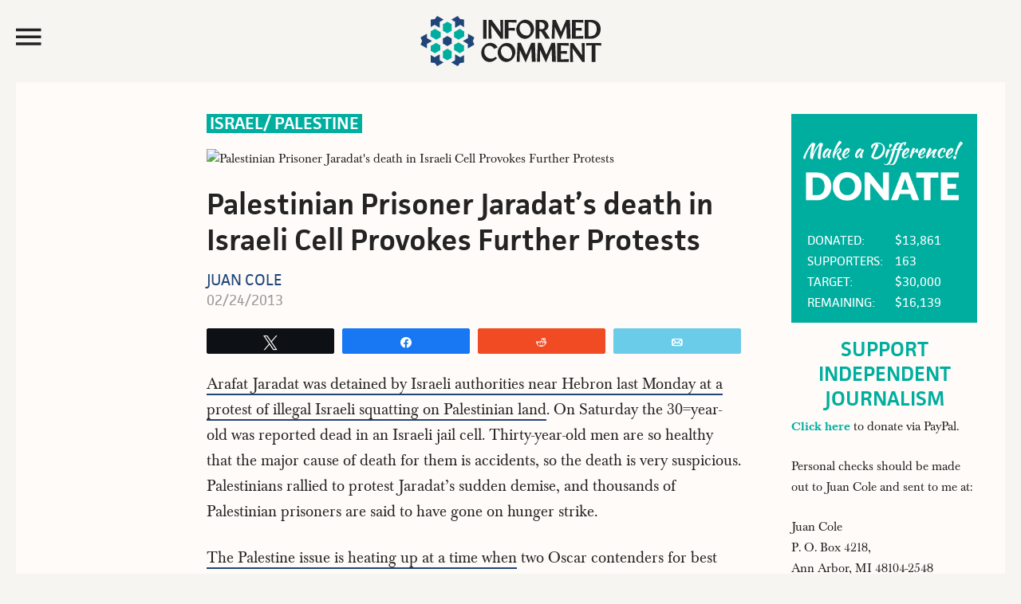

--- FILE ---
content_type: image/svg+xml
request_url: https://media.juancole.com/site/wp-content/themes/juancole2017/images/informed-comment-logo.svg
body_size: 2036
content:
<svg id="Layer_1" data-name="Layer 1" xmlns="http://www.w3.org/2000/svg" viewBox="0 0 220.37 61.29"><defs><style>.cls-1{fill:#232323;}.cls-2{fill:#00ae9f;}.cls-3{fill:#1f4579;}</style></defs><title>Informed Comment Logo_New Colors</title><rect class="cls-1" x="76.31" y="4.77" width="4.2" height="23.07"/><polygon class="cls-1" points="86.03 11.4 97.49 27.33 97.75 27.84 100.74 27.84 100.74 4.77 97.15 4.77 97.68 19.8 87.13 5.28 86.88 4.77 82.98 4.77 82.98 27.84 86.67 27.84 86.03 11.4"/><polygon class="cls-1" points="107.34 17.7 115.08 17.99 115.08 14.5 107.34 14.79 107.34 7.71 117.08 8.18 117.08 4.77 102.73 4.77 102.73 27.84 107.34 27.84 107.34 17.7"/><path class="cls-1" d="M125.91,27.83a8.79,8.79,0,0,0,1.33.1,10.31,10.31,0,0,0,2.41-.32,10.92,10.92,0,0,0,4-2.07,13.12,13.12,0,0,0,3.12-3.74A11.82,11.82,0,0,0,138,13,11.55,11.55,0,0,0,136.18,9a10.59,10.59,0,0,0-3.2-3,9.85,9.85,0,0,0-3.73-1.35,10,10,0,0,0-3.78.23,10.9,10.9,0,0,0-4,2.06,13,13,0,0,0-3.13,3.72,11.79,11.79,0,0,0-1.16,8.85A12.23,12.23,0,0,0,119,23.54a10.58,10.58,0,0,0,3.22,2.94A9.61,9.61,0,0,0,125.91,27.83Zm-3.05-7c-2.78-3.61-2.86-8.43-.18-11a4.77,4.77,0,0,1,1.89-1.13,5.57,5.57,0,0,1,1.81-.3,2.91,2.91,0,0,1,.41,0h.07a7.74,7.74,0,0,1,5.47,3.11,9.94,9.94,0,0,1,2.07,6.1,7.4,7.4,0,0,1-.54,2.83v0a5.1,5.1,0,0,1-5.58,3.39A7.75,7.75,0,0,1,122.86,20.85Z" transform="translate(0 0.03)"/><path class="cls-1" d="M145,18.69c.47,0,1.1,0,1.4,0h.34c.87,1,4,6.21,5.65,8.92l.09.15H158l-.32-.48c-.22-.33-4.9-7.5-6.23-9.36a7.9,7.9,0,0,0,1.67-.83A6.26,6.26,0,0,0,156,11.62a6.62,6.62,0,0,0-2.16-4.9,8.09,8.09,0,0,0-5.47-2h-8V27.81H145Zm0-11.21c.45,0,1.12.05,1.54.11a6.78,6.78,0,0,1,3.59,1.52,4.32,4.32,0,0,1,1.27,3.29,3.6,3.6,0,0,1-1,2.84,4.79,4.79,0,0,1-3.08.83,8.57,8.57,0,0,1-2.3-.4Z" transform="translate(0 0.03)"/><polygon class="cls-1" points="163.66 13.39 170.81 28.69 177.79 12 178.38 27.84 182.99 27.84 182.13 4.77 177.59 4.77 171.36 19.27 165.02 4.96 164.94 4.77 160.94 4.77 159.93 27.84 163.52 27.84 163.66 13.39"/><polygon class="cls-1" points="145.72 41.54 152.88 56.84 159.85 40.15 160.44 55.99 165.05 55.99 164.2 32.92 159.66 32.92 153.42 47.42 147.09 33.11 147 32.92 143 32.92 141.99 55.99 145.58 55.99 145.72 41.54"/><polygon class="cls-1" points="121.05 41.54 128.2 56.84 135.18 40.15 135.77 55.99 140.38 55.99 139.52 32.92 134.98 32.92 128.75 47.42 122.41 33.11 122.33 32.92 118.33 32.92 117.31 55.99 120.91 55.99 121.05 41.54"/><polygon class="cls-1" points="198.58 24.4 189.25 24.87 189.25 17.7 196.58 17.99 196.58 14.5 189.25 14.79 189.25 7.72 198.58 8.21 198.58 4.77 184.64 4.77 184.64 27.84 198.58 27.84 198.58 24.4"/><path class="cls-1" d="M216.44,24.41h0a10.45,10.45,0,0,0,2.41-3.71,11.93,11.93,0,0,0,.79-4.4,11.63,11.63,0,0,0-2.75-8.15c-2.13-2.25-5.4-3.4-9.73-3.4h-6.9V27.81h6.9A12.86,12.86,0,0,0,216.44,24.41Zm-8-16.62a8.23,8.23,0,0,1,4.23,2.13c1.48,1.43,2.23,3.57,2.23,6.37a8.55,8.55,0,0,1-2.18,6.29c-1.51,1.47-4.43,2.33-7.87,2.31V7.51A19,19,0,0,1,208.46,7.79Z" transform="translate(0 0.03)"/><path class="cls-1" d="M84,36.35a6.15,6.15,0,0,1,2.84.85,8.79,8.79,0,0,1,2.59,2.44l.46.64,4.13-2-.62-.9A9.91,9.91,0,0,0,86,32.85a10.57,10.57,0,0,0-8.78,3.76A12.4,12.4,0,0,0,74,44.8a12.13,12.13,0,0,0,3,8.12,9,9,0,0,0,3,2.34,9.77,9.77,0,0,0,3.92.93h.22a10.11,10.11,0,0,0,4.09-.86,12.72,12.72,0,0,0,4.2-3l.82-.82-1.87-1.67-.8.61c-2.42,2.21-7.41,2.32-10.46-.86A9.06,9.06,0,0,1,78.48,47a10.64,10.64,0,0,1-.77-3,7.73,7.73,0,0,1,1.56-5.56A5.83,5.83,0,0,1,84,36.35Z" transform="translate(0 0.03)"/><path class="cls-1" d="M113.49,37.27a10.58,10.58,0,0,0-3.2-3A9.85,9.85,0,0,0,106.55,33a10,10,0,0,0-3.78.23,10.89,10.89,0,0,0-4,2.06A13,13,0,0,0,95.62,39a11.78,11.78,0,0,0-1.16,8.85,12.2,12.2,0,0,0,1.86,3.94,10.57,10.57,0,0,0,3.22,2.94,9.6,9.6,0,0,0,3.68,1.34,8.79,8.79,0,0,0,1.33.1,10.3,10.3,0,0,0,2.41-.32,10.92,10.92,0,0,0,4-2.07A13.14,13.14,0,0,0,114.12,50a11.82,11.82,0,0,0,1.2-8.81A11.55,11.55,0,0,0,113.49,37.27Zm-1.8,8.63a7.39,7.39,0,0,1-.54,2.83v0a5.1,5.1,0,0,1-5.58,3.39,7.75,7.75,0,0,1-5.4-3.09c-2.77-3.61-2.86-8.43-.18-11A4.77,4.77,0,0,1,101.87,37a5.57,5.57,0,0,1,1.81-.3,2.92,2.92,0,0,1,.41,0h.07a7.74,7.74,0,0,1,5.47,3.11A9.94,9.94,0,0,1,111.7,45.91Z" transform="translate(0 0.03)"/><polygon class="cls-1" points="166.7 56.07 180.64 56.07 180.64 52.63 171.31 53.09 171.31 45.93 178.64 46.22 178.64 42.73 171.31 43.02 171.31 35.94 180.64 36.44 180.64 33 166.7 33 166.7 56.07"/><polygon class="cls-1" points="197.04 48.02 186.49 33.5 186.23 33 182.33 33 182.33 56.07 186.02 56.07 185.38 39.63 196.84 55.56 197.1 56.07 200.1 56.07 200.1 33 196.5 33 197.04 48.02"/><polygon class="cls-1" points="201.79 33 201.79 36.21 208.75 35.83 208.75 56.07 213.35 56.07 213.35 35.83 220.37 36.2 220.37 33 201.79 33"/><polygon class="cls-2" points="18.98 32.91 24.13 35.88 24.12 41.73 17.44 45.57 12.33 42.57 12.3 36.74 18.98 32.91"/><polygon class="cls-2" points="24.52 19.81 24.52 26.02 19.21 29.06 12.27 25 12.32 18.83 17.58 15.77 24.52 19.81"/><polygon class="cls-2" points="38.01 18.09 32.65 21.21 27.35 18.16 27.36 10.11 32.73 7.05 38.02 10.06 38.01 18.09"/><polygon class="cls-2" points="46.2 28.97 40.84 25.84 40.89 19.73 47.89 15.77 53.2 18.93 53.19 25.01 46.2 28.97"/><polygon class="cls-2" points="40.88 41.48 40.92 35.27 46.24 32.27 53.16 36.37 53.07 42.54 47.79 45.57 40.88 41.48"/><polygon class="cls-2" points="27.35 43.16 32.72 40.03 38.01 43.08 38.01 51.12 32.65 54.19 27.36 51.19 27.35 43.16"/><polygon class="cls-3" points="38.02 27.55 38.01 33.75 32.68 36.82 27.35 33.74 27.36 27.54 32.69 24.47 38.02 27.55"/><polygon class="cls-3" points="7.86 21.62 7.84 27.09 14.01 30.63 7.78 34.21 7.81 39.61 0 35.03 1.86 30.64 0 26.24 7.86 21.62"/><polygon class="cls-3" points="57.8 21.68 65.61 26.26 63.75 30.65 65.61 35.05 57.75 39.67 57.77 34.2 51.6 30.66 57.83 27.08 57.8 21.68"/><polygon class="cls-3" points="20.27 0 28.21 4.51 23.46 7.22 23.45 14.46 17.13 10.81 12.48 13.55 12.5 4.42 17.38 3.82 20.27 0"/><polygon class="cls-3" points="48.48 50.48 53.13 47.74 53.1 56.87 48.23 57.47 45.34 61.29 37.4 56.78 42.15 54.06 42.16 46.84 48.48 50.48"/><polygon class="cls-3" points="45.35 0.03 48.22 3.81 53.12 4.41 53.16 13.63 48.44 10.87 42.19 14.46 42.19 7.18 37.5 4.51 45.35 0.03"/><polygon class="cls-3" points="23.42 46.83 23.42 54.11 28.11 56.78 20.26 61.26 17.39 57.48 12.49 56.88 12.45 47.66 17.17 50.42 23.42 46.83"/></svg>

--- FILE ---
content_type: text/javascript
request_url: https://media.juancole.com/site/wp-content/themes/juancole2017/js/global.js?ver=1746627139
body_size: 180
content:
// Don't use .ready() since this file is already loaded in the footer.
(function($) {

    $( '.content, .sidebar' ).matchHeight({
        property: 'min-height'
    });


	// Enable parallax and fade effects on homepage sections.
	$(window).scroll(function(){

		scrolltop = $(window).scrollTop()
		scrollwindow = scrolltop + $(window).height();

		$(".hero-image").css("backgroundPosition", "50% " + -(scrolltop/4) + "px");

	// Toggle header class after threshold point.
		if ( $(document).scrollTop() > 50 ) {
			$(".site-header").addClass("scroll");
		} else {
			$(".site-header").removeClass("scroll");
		}
	});

})(jQuery);